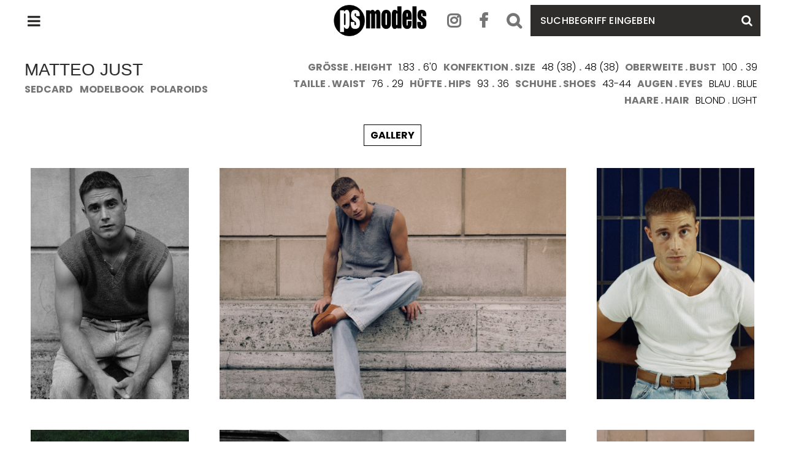

--- FILE ---
content_type: text/html; charset=UTF-8
request_url: https://www.ps-models.com/de/men/matteo-just-obj-476-15712.html
body_size: 4691
content:
<!DOCTYPE html>
<html xmlns="http://www.w3.org/1999/xhtml" lang="de" class="no-touchevents ci-variant-2025" xml:lang="de"><head><meta http-equiv="Content-Type" content="text/html; charset=UTF-8" /><title>Männer Model Management in München - PS Models</title><meta name="robots" content="index, follow, noodp, noydir" /><meta name="generator" content="Condeon 2.4" /><link rel="canonical" href="https://www.ps-models.com/de/men/matteo-just-obj-476-15712.html" /><meta name="viewport" content="initial-scale=1" /><meta property="og:title" content="Männer Model Management in München, PS Models" /><meta property="og:type" content="website" /><meta property="og:url" content="https://www.ps-models.com/de/men/matteo-just-obj-476-15712.html" /><meta name="twitter:title" content="Männer Model Management in München, PS Models" /><meta name="twitter:card" content="summary_large_image" /><link rel="shortcut icon" type="image/x-icon" href="/static/template-1895/i/favicon.ico" /><meta name="msapplication-TileColor" content="#da532c" /><meta name="msapplication-TileImage" content="/mstile-150x150.png" /><meta name="theme-color" content="#ffffff" /><meta name="google-site-verification" content="sCnWI41lJed9d5mljPMPxe_WXZ3SICd7pR9fIk05nmw" /><link rel="preload stylesheet" as="style" type="text/css" href="/(cms)/module/pass/5/combine/[base64]%3D.222610b79b41.1765455036.css" /><link rel="apple-touch-icon" sizes="180x180" href="/static/template-1895/i/apple-touch-icon.png" /><link rel="icon" type="image/png" href="/static/template-1895/i/favicon-32x32.png" sizes="32x32" /><link rel="icon" type="image/png" href="/static/template-1895/i/android-chrome-192x192.png" sizes="192x192" /><link rel="icon" type="image/png" href="/static/template-1895/i/favicon-256x256.png" sizes="256x256" /><link rel="icon" type="image/png" href="/static/template-1895/i/favicon-16x16.png" sizes="16x16" /><link rel="manifest" href="/static/template-1895/i/manifest.json" /><link rel="preload" as="font" type="font/woff2" href="/%28cms%29/module/static/default/content/libs/css/fontawesome-4.7.0/fonts/fontawesome-webfont.woff2?v=4.7.0" crossorigin="" /><link href="https://fonts-api.viomassl.com/css2?family=Bebas+Neue&amp;family=Montserrat:ital,wght@0,100..900;1,100..900&amp;family=Poppins:ital,wght@0,100;0,200;0,300;0,400;0,500;0,600;0,700;0,800;0,900;1,100;1,200;1,300;1,400;1,500;1,600;1,700;1,800;1,900&amp;display=swap" rel="preload stylesheet" as="style" type="text/css" /><link rel="preconnect" href="https://fonts-api.viomassl.com" /><style type="text/css">@media (prefers-reduced-motion: no-preference) { @view-transition { navigation: auto; } }</style></head><body class="browser-chrome browser-chrome-131"><div id="site" class="site subnav-false" data-page-level="1" data-template="1895" data-variant="A"><header id="header" class="header" data-variant="A" data-variant-logo="A"><div class="banner cf"><div class="logo"><a href="/de/" title="Zurück zur Startseite"><img src="/%28cms%29/media/resize/250x250f%2Cq90i/1728492" alt="PS Models" srcset="/%28cms%29/media/resize/250x250f%2Cq90i/1728492 1x,/%28cms%29/media/resize/500x500f%2Cq90i/1728492 2x" /></a></div>
<div class="tools"><div class="tool tool-article1" data-pct="20" data-cid="847877"><ul><li class="header-instagram"><a href="https://www.instagram.com/ps_modelmanagement/" target="_blank">Instagram</a></li><li class="header-facebook"><a href="https://www.facebook.com/psmodelmanagement/" target="_blank">Facebook</a></li><li class="header-search"><a href="#">Suchen . Search</a></li></ul>
</div><div class="tool tool-search_box1" data-pct="30" data-cid="1712553"><div class="cms-module-search cms-module-search-0"><form action="/de/results/" method="get"><label for="cms_search_1712553" class="visuallyhidden">Suchbegriff eingeben</label><input id="cms_search_1712553" type="text" class="cms-module-search-input" placeholder="Suchbegriff eingeben" value="" name="modelfiltersearch" /><button type="submit"><span class="cms-module-search-button-text">Suchen</span></button></form></div></div><div id="nav_menu_button" class="tool menu-button" role="button" tabindex="0"><span class="menu-text">Menü</span></div></div><nav id="nav_0" class="custom-mainmenu" aria-label="Hauptmenü" data-variant="C"><label class="custom-mainmenu__label"><input name="global-toggle" type="checkbox" id="global-toggle-menu" class="global-toggle visuallyhidden" /><span class="visuallyhidden">Hauptmenü öffnen</span></label><div class="custom-mainmenu__overlay"><ul><li class="custom-mainmenu__item"><a href="/de/women/" class="custom-mainmenu__link"><span class="custom-mainmenu__link-text">women</span></a></li><li class="custom-mainmenu__item"><a href="/de/men/" class="custom-mainmenu__link"><span class="custom-mainmenu__link-text">men</span></a></li><li class="custom-mainmenu__item"><a href="/de/characters/" class="custom-mainmenu__link"><span class="custom-mainmenu__link-text">characters</span></a></li><li class="custom-mainmenu__item"><a href="/de/to-become-a-model/" class="custom-mainmenu__link"><span class="custom-mainmenu__link-text">to become a model</span></a></li><li class="custom-mainmenu__item"><a href="/de/contact/" class="custom-mainmenu__link"><span class="custom-mainmenu__link-text">contact</span></a></li></ul></div>
</nav></div><div class="gallery"></div></header><main id="main"><section class="grp grp-single grp-single-73 grp-856164 grp-bg-none" data-pct="73" data-cid="856164"><div class="grp-mem grp-mem-73" data-pct="73" data-cid="856164"><div class="container-detail"><div class="model-detail-header"><div class="column-1"><h1>Matteo Just</h1><a href="/static/php/download/index.php?layout=sedcard&amp;name=Matteo Just&amp;height=1.83 . 6'0&amp;size=48 (38) . 48 (38)&amp;bust=100 . 39&amp;waist=76 . 29&amp;hips=93 . 36&amp;shoes=43-44&amp;eyes=blau . blue&amp;hair=blond . light&amp;images[]=hoch/61977/3168847.jpg&amp;images[]=hoch/61977/3168863.png&amp;images[]=hoch/61977/3209797.png&amp;images[]=hoch/61977/3168877.jpg&amp;images[]=hoch/61977/3168873.jpg&amp;images[]=hoch/61977/3168865.png&amp;images[]=hoch/61977/2603957.jpg&amp;images[]=hoch/61977/2411335.jpg&amp;images[]=hoch/61977/2603959.jpg&amp;images[]=hoch/61977/2979661.jpg&amp;images[]=hoch/61977/2234307.jpg&amp;images[]=hoch/61977/3026955.jpg&amp;images[]=hoch/61977/3168861.jpg&amp;images[]=hoch/61977/3026953.jpg&amp;images[]=hoch/61977/3026959.jpg&amp;images[]=hoch/61977/2549427.png&amp;images[]=hoch/61977/2603965.jpg&amp;images[]=hoch/61977/2369155.jpg&amp;images[]=hoch/61977/2369157.jpg" target="_blank">sedcard</a><a href="/static/php/download/index.php?layout=modelbook&amp;name=Matteo Just&amp;height=1.83 . 6'0&amp;size=48 (38) . 48 (38)&amp;bust=100 . 39&amp;waist=76 . 29&amp;hips=93 . 36&amp;shoes=43-44&amp;eyes=blau . blue&amp;hair=blond . light&amp;images[]=hoch/61977/3168847.jpg&amp;images[]=quer/61977/3168849.jpg&amp;images[]=hoch/61977/3168845.jpg&amp;images[]=hoch/61977/3168855.jpg&amp;images[]=quer/61977/3168851.jpg&amp;images[]=hoch/61977/3168853.jpg&amp;images[]=hoch/61977/3168863.png&amp;images[]=hoch/61977/3168865.png&amp;images[]=hoch/61977/3168869.png&amp;images[]=hoch/61977/3168867.jpg&amp;images[]=hoch/61977/2603959.jpg&amp;images[]=hoch/61977/2603957.jpg&amp;images[]=hoch/61977/2603965.jpg&amp;images[]=hoch/61977/2603961.jpg&amp;images[]=hoch/61977/3026955.jpg&amp;images[]=hoch/61977/3026953.jpg&amp;images[]=hoch/61977/3026959.jpg&amp;images[]=hoch/61977/3026957.jpg&amp;images[]=hoch/61977/2603953.jpg&amp;images[]=hoch/61977/2603967.jpg&amp;images[]=hoch/61977/2603955.jpg&amp;images[]=hoch/61977/2603963.jpg&amp;images[]=hoch/61977/2411335.jpg&amp;images[]=hoch/61977/2115415.jpg&amp;images[]=hoch/61977/2115417.jpg&amp;images[]=hoch/61977/2130429.jpg&amp;images[]=hoch/61977/2234313.jpg&amp;images[]=quer/61977/2234309.jpg&amp;images[]=hoch/61977/2234307.jpg&amp;images[]=hoch/61977/2115429.jpg&amp;images[]=quer/61977/2234311.jpg&amp;images[]=hoch/61977/2115427.jpg&amp;images[]=quer/61977/2264925.jpg&amp;images[]=quer/61977/2264909.jpg&amp;images[]=quer/61977/2115433.jpg&amp;images[]=quer/61977/2115435.jpg&amp;images[]=hoch/61977/2264917.jpg&amp;images[]=quer/61977/2234319.jpg&amp;images[]=hoch/61977/2264923.jpg&amp;images[]=hoch/61977/2369157.jpg&amp;images[]=hoch/61977/2369159.jpg&amp;images[]=hoch/61977/2369161.jpg&amp;images[]=hoch/61977/2369155.jpg&amp;images[]=quer/61977/2549425.jpg&amp;images[]=hoch/61977/2549427.png&amp;images[]=quer/61977/3114329.jpg&amp;images[]=quer/61977/3114331.jpg&amp;images[]=hoch/61977/3168857.jpg&amp;images[]=quer/61977/3168859.jpg&amp;images[]=quer/61977/3168871.jpg&amp;images[]=hoch/61977/3209667.png" target="_blank">modelbook</a><a href="/static/php/download/index.php?layout=polaroids&amp;name=Matteo Just&amp;height=1.83 . 6'0&amp;size=48 (38) . 48 (38)&amp;bust=100 . 39&amp;waist=76 . 29&amp;hips=93 . 36&amp;shoes=43-44&amp;eyes=blau . blue&amp;hair=blond . light&amp;images[]=hoch/61977/3121979.jpg&amp;images[]=hoch/61977/3121987.jpg&amp;images[]=hoch/61977/3121983.jpg&amp;images[]=hoch/61977/3121985.jpg&amp;images[]=hoch/61977/3121989.jpg&amp;images[]=hoch/61977/3121981.jpg" target="_blank">polaroids</a></div><div class="column-2"><ul><li><span>grösse . height</span><span><b>1.83</b></span>.<span><b>6'0</b></span></li><li><span>konfektion . size</span><span><b>48 (38)</b></span>.<span><b>48 (38)</b></span></li><li><span>oberweite . bust</span><span><b>100</b></span>.<span><b>39</b></span></li><li><span>taille . waist</span><span><b>76</b></span>.<span><b>29</b></span></li><li><span>hüfte . hips</span><span><b>93</b></span>.<span><b>36</b></span></li><li><span>schuhe . shoes</span><span><b>43-44</b></span></li><li><span>augen . eyes</span><span><b>blau . blue</b></span></li><li><span>haare . hair</span><span><b>blond . light</b></span></li></ul></div></div><div class="model-detail-header-scrolled"><div class="column-1"><h1>Matteo Just</h1><a href="/static/php/download/index.php?layout=sedcard&amp;name=Matteo Just&amp;height=1.83 . 6'0&amp;size=48 (38) . 48 (38)&amp;bust=100 . 39&amp;waist=76 . 29&amp;hips=93 . 36&amp;shoes=43-44&amp;eyes=blau . blue&amp;hair=blond . light&amp;images[]=hoch/61977/3168847.jpg&amp;images[]=hoch/61977/3168863.png&amp;images[]=hoch/61977/3209797.png&amp;images[]=hoch/61977/3168877.jpg&amp;images[]=hoch/61977/3168873.jpg&amp;images[]=hoch/61977/3168865.png&amp;images[]=hoch/61977/2603957.jpg&amp;images[]=hoch/61977/2411335.jpg&amp;images[]=hoch/61977/2603959.jpg&amp;images[]=hoch/61977/2979661.jpg&amp;images[]=hoch/61977/2234307.jpg&amp;images[]=hoch/61977/3026955.jpg&amp;images[]=hoch/61977/3168861.jpg&amp;images[]=hoch/61977/3026953.jpg&amp;images[]=hoch/61977/3026959.jpg&amp;images[]=hoch/61977/2549427.png&amp;images[]=hoch/61977/2603965.jpg&amp;images[]=hoch/61977/2369155.jpg&amp;images[]=hoch/61977/2369157.jpg" target="_blank">sedcard</a><a href="/static/php/download/index.php?layout=modelbook&amp;name=Matteo Just&amp;height=1.83 . 6'0&amp;size=48 (38) . 48 (38)&amp;bust=100 . 39&amp;waist=76 . 29&amp;hips=93 . 36&amp;shoes=43-44&amp;eyes=blau . blue&amp;hair=blond . light&amp;images[]=hoch/61977/3168847.jpg&amp;images[]=quer/61977/3168849.jpg&amp;images[]=hoch/61977/3168845.jpg&amp;images[]=hoch/61977/3168855.jpg&amp;images[]=quer/61977/3168851.jpg&amp;images[]=hoch/61977/3168853.jpg&amp;images[]=hoch/61977/3168863.png&amp;images[]=hoch/61977/3168865.png&amp;images[]=hoch/61977/3168869.png&amp;images[]=hoch/61977/3168867.jpg&amp;images[]=hoch/61977/2603959.jpg&amp;images[]=hoch/61977/2603957.jpg&amp;images[]=hoch/61977/2603965.jpg&amp;images[]=hoch/61977/2603961.jpg&amp;images[]=hoch/61977/3026955.jpg&amp;images[]=hoch/61977/3026953.jpg&amp;images[]=hoch/61977/3026959.jpg&amp;images[]=hoch/61977/3026957.jpg&amp;images[]=hoch/61977/2603953.jpg&amp;images[]=hoch/61977/2603967.jpg&amp;images[]=hoch/61977/2603955.jpg&amp;images[]=hoch/61977/2603963.jpg&amp;images[]=hoch/61977/2411335.jpg&amp;images[]=hoch/61977/2115415.jpg&amp;images[]=hoch/61977/2115417.jpg&amp;images[]=hoch/61977/2130429.jpg&amp;images[]=hoch/61977/2234313.jpg&amp;images[]=quer/61977/2234309.jpg&amp;images[]=hoch/61977/2234307.jpg&amp;images[]=hoch/61977/2115429.jpg&amp;images[]=quer/61977/2234311.jpg&amp;images[]=hoch/61977/2115427.jpg&amp;images[]=quer/61977/2264925.jpg&amp;images[]=quer/61977/2264909.jpg&amp;images[]=quer/61977/2115433.jpg&amp;images[]=quer/61977/2115435.jpg&amp;images[]=hoch/61977/2264917.jpg&amp;images[]=quer/61977/2234319.jpg&amp;images[]=hoch/61977/2264923.jpg&amp;images[]=hoch/61977/2369157.jpg&amp;images[]=hoch/61977/2369159.jpg&amp;images[]=hoch/61977/2369161.jpg&amp;images[]=hoch/61977/2369155.jpg&amp;images[]=quer/61977/2549425.jpg&amp;images[]=hoch/61977/2549427.png&amp;images[]=quer/61977/3114329.jpg&amp;images[]=quer/61977/3114331.jpg&amp;images[]=hoch/61977/3168857.jpg&amp;images[]=quer/61977/3168859.jpg&amp;images[]=quer/61977/3168871.jpg&amp;images[]=hoch/61977/3209667.png" target="_blank">modelbook</a><a href="/static/php/download/index.php?layout=polaroids&amp;name=Matteo Just&amp;height=1.83 . 6'0&amp;size=48 (38) . 48 (38)&amp;bust=100 . 39&amp;waist=76 . 29&amp;hips=93 . 36&amp;shoes=43-44&amp;eyes=blau . blue&amp;hair=blond . light&amp;images[]=hoch/61977/3121979.jpg&amp;images[]=hoch/61977/3121987.jpg&amp;images[]=hoch/61977/3121983.jpg&amp;images[]=hoch/61977/3121985.jpg&amp;images[]=hoch/61977/3121989.jpg&amp;images[]=hoch/61977/3121981.jpg" target="_blank">polaroids</a></div><div class="column-2"><ul><li><span>grösse . height</span><span><b>1.83</b></span>.<span><b>6'0</b></span></li><li><span>konfektion . size</span><span><b>48 (38)</b></span>.<span><b>48 (38)</b></span></li><li><span>oberweite . bust</span><span><b>100</b></span>.<span><b>39</b></span></li><li><span>taille . waist</span><span><b>76</b></span>.<span><b>29</b></span></li><li><span>hüfte . hips</span><span><b>93</b></span>.<span><b>36</b></span></li><li><span>schuhe . shoes</span>.<span><b>43-44</b></span></li><li><span>augen . eyes</span><span><b>blau . blue</b></span></li><li><span>haare . hair</span><span><b>blond . light</b></span></li></ul></div></div><div class="btn-container"><a class="btn-unslick">gallery</a></div><div class="model-gallery-slider"><div id="slick-slider"><div><img class="model-img" src="/(cms)/media/resize/size=380x480%2Cscale=fit,quality=100,interlace=1/3168847" alt="3168847" view-transition-name="vtn-3168847" /></div><div class="landscape"><img class="model-img" src="/(cms)/media/resize/size=780x490%2Cscale=fit,quality=100,interlace=1/3168849" alt="3168849" /></div><div><img class="model-img" src="/(cms)/media/resize/size=380x480%2Cscale=fit,quality=100,interlace=1/3168845" alt="3168845" /></div><div><img class="model-img" src="/(cms)/media/resize/size=380x480%2Cscale=fit,quality=100,interlace=1/3168855" alt="3168855" /></div><div class="landscape"><img class="model-img" src="/(cms)/media/resize/size=780x490%2Cscale=fit,quality=100,interlace=1/3168851" alt="3168851" /></div><div><img class="model-img" src="/(cms)/media/resize/size=380x480%2Cscale=fit,quality=100,interlace=1/3168853" alt="3168853" /></div><div><img class="model-img" src="/(cms)/media/resize/size=380x480%2Cscale=fit,quality=100,interlace=1/3168863" alt="3168863" /></div><div><img class="model-img" src="/(cms)/media/resize/size=380x480%2Cscale=fit,quality=100,interlace=1/3168865" alt="3168865" /></div><div><img class="model-img" src="/(cms)/media/resize/size=380x480%2Cscale=fit,quality=100,interlace=1/3168869" alt="3168869" /></div><div><img class="model-img" src="/(cms)/media/resize/size=380x480%2Cscale=fit,quality=100,interlace=1/3168867" alt="3168867" /></div><div><img class="model-img" src="/(cms)/media/resize/size=380x480%2Cscale=fit,quality=100,interlace=1/2603959" alt="2603959" /></div><div><img class="model-img" src="/(cms)/media/resize/size=380x480%2Cscale=fit,quality=100,interlace=1/2603957" alt="2603957" /></div><div><img class="model-img" src="/(cms)/media/resize/size=380x480%2Cscale=fit,quality=100,interlace=1/2603965" alt="2603965" /></div><div><img class="model-img" src="/(cms)/media/resize/size=380x480%2Cscale=fit,quality=100,interlace=1/2603961" alt="2603961" /></div><div><img class="model-img" src="/(cms)/media/resize/size=380x480%2Cscale=fit,quality=100,interlace=1/3026955" alt="3026955" /></div><div><img class="model-img" src="/(cms)/media/resize/size=380x480%2Cscale=fit,quality=100,interlace=1/3026953" alt="3026953" /></div><div><img class="model-img" src="/(cms)/media/resize/size=380x480%2Cscale=fit,quality=100,interlace=1/3026959" alt="3026959" /></div><div><img class="model-img" src="/(cms)/media/resize/size=380x480%2Cscale=fit,quality=100,interlace=1/3026957" alt="3026957" /></div><div><img class="model-img" src="/(cms)/media/resize/size=380x480%2Cscale=fit,quality=100,interlace=1/2603953" alt="2603953" /></div><div><img class="model-img" src="/(cms)/media/resize/size=380x480%2Cscale=fit,quality=100,interlace=1/2603967" alt="2603967" /></div><div><img class="model-img" src="/(cms)/media/resize/size=380x480%2Cscale=fit,quality=100,interlace=1/2603955" alt="2603955" /></div><div><img class="model-img" src="/(cms)/media/resize/size=380x480%2Cscale=fit,quality=100,interlace=1/2603963" alt="2603963" /></div><div><img class="model-img" src="/(cms)/media/resize/size=380x480%2Cscale=fit,quality=100,interlace=1/2411335" alt="2411335" /></div><div><img class="model-img" src="/(cms)/media/resize/size=380x480%2Cscale=fit,quality=100,interlace=1/2115415" alt="2115415" /></div><div><img class="model-img" src="/(cms)/media/resize/size=380x480%2Cscale=fit,quality=100,interlace=1/2115417" alt="2115417" /></div><div><img class="model-img" src="/(cms)/media/resize/size=380x480%2Cscale=fit,quality=100,interlace=1/2130429" alt="2130429" /></div><div><img class="model-img" src="/(cms)/media/resize/size=380x480%2Cscale=fit,quality=100,interlace=1/2234313" alt="2234313" /></div><div class="landscape"><img class="model-img" src="/(cms)/media/resize/size=780x490%2Cscale=fit,quality=100,interlace=1/2234309" alt="2234309" /></div><div><img class="model-img" src="/(cms)/media/resize/size=380x480%2Cscale=fit,quality=100,interlace=1/2234307" alt="2234307" /></div><div><img class="model-img" src="/(cms)/media/resize/size=380x480%2Cscale=fit,quality=100,interlace=1/2115429" alt="2115429" /></div><div class="landscape"><img class="model-img" src="/(cms)/media/resize/size=780x490%2Cscale=fit,quality=100,interlace=1/2234311" alt="2234311" /></div><div><img class="model-img" src="/(cms)/media/resize/size=380x480%2Cscale=fit,quality=100,interlace=1/2115427" alt="2115427" /></div><div class="landscape"><img class="model-img" src="/(cms)/media/resize/size=780x490%2Cscale=fit,quality=100,interlace=1/2264925" alt="2264925" /></div><div class="landscape"><img class="model-img" src="/(cms)/media/resize/size=780x490%2Cscale=fit,quality=100,interlace=1/2264909" alt="2264909" /></div><div class="landscape"><img class="model-img" src="/(cms)/media/resize/size=780x490%2Cscale=fit,quality=100,interlace=1/2115433" alt="2115433" /></div><div class="landscape"><img class="model-img" src="/(cms)/media/resize/size=780x490%2Cscale=fit,quality=100,interlace=1/2115435" alt="2115435" /></div><div><img class="model-img" src="/(cms)/media/resize/size=380x480%2Cscale=fit,quality=100,interlace=1/2264917" alt="2264917" /></div><div class="landscape"><img class="model-img" src="/(cms)/media/resize/size=780x490%2Cscale=fit,quality=100,interlace=1/2234319" alt="2234319" /></div><div><img class="model-img" src="/(cms)/media/resize/size=380x480%2Cscale=fit,quality=100,interlace=1/2264923" alt="2264923" /></div><div><img class="model-img" src="/(cms)/media/resize/size=380x480%2Cscale=fit,quality=100,interlace=1/2369157" alt="2369157" /></div><div><img class="model-img" src="/(cms)/media/resize/size=380x480%2Cscale=fit,quality=100,interlace=1/2369159" alt="2369159" /></div><div><img class="model-img" src="/(cms)/media/resize/size=380x480%2Cscale=fit,quality=100,interlace=1/2369161" alt="2369161" /></div><div><img class="model-img" src="/(cms)/media/resize/size=380x480%2Cscale=fit,quality=100,interlace=1/2369155" alt="2369155" /></div><div class="landscape"><img class="model-img" src="/(cms)/media/resize/size=780x490%2Cscale=fit,quality=100,interlace=1/2549425" alt="2549425" /></div><div><img class="model-img" src="/(cms)/media/resize/size=380x480%2Cscale=fit,quality=100,interlace=1/2549427" alt="2549427" /></div><div class="landscape"><img class="model-img" src="/(cms)/media/resize/size=780x490%2Cscale=fit,quality=100,interlace=1/3114329" alt="3114329" /></div><div class="landscape"><img class="model-img" src="/(cms)/media/resize/size=780x490%2Cscale=fit,quality=100,interlace=1/3114331" alt="3114331" /></div><div><img class="model-img" src="/(cms)/media/resize/size=380x480%2Cscale=fit,quality=100,interlace=1/3168857" alt="3168857" /></div><div class="landscape"><img class="model-img" src="/(cms)/media/resize/size=780x490%2Cscale=fit,quality=100,interlace=1/3168859" alt="3168859" /></div><div class="landscape"><img class="model-img" src="/(cms)/media/resize/size=780x490%2Cscale=fit,quality=100,interlace=1/3168871" alt="3168871" /></div><div><img class="model-img" src="/(cms)/media/resize/size=380x480%2Cscale=fit,quality=100,interlace=1/3209667" alt="3209667" /></div></div></div></div></div></section></main><footer class="footer"><div class="anchor"><a href="#site" id="site_anchor" aria-label="Zurück oben"></a></div><div class="footer-infos"><section class="grp grp-single grp-single-20 grp-848213 grp-bg-none" data-attr-sprungmarke="contact" data-pct="20" data-cid="848213" id="contact"><div class="grp-mem grp-mem-20" data-attr-sprungmarke="contact" data-pct="20" data-cid="848213"><p>ps model management munich gmbh</p>
<p>holzstr. 12  |  d-80469 münchen  |  tel.: +49 (0)89 - 29 19 23 - 0  |  <a href="mailto:ps@ps-models.com">ps@ps-models.com</a></p>
<p><a href="/de/contact/impressum/">impressum</a>  |  <a href="/de/contact/agb/">agb</a>  |  <a href="/de/contact/datenschutz/">datenschutz</a> </p>
</div></section><section class="grp grp-single grp-single-20 grp-1758699 grp-bg-none grp-bg-repeat" data-pct="20" data-cid="1758699"><div class="grp-mem grp-mem-20" data-pct="20" data-cid="1758699"><p style="margin-top: 2.5em;"><a href="https://faireproject.com/" target="_blank"><img alt="Logo FAIRe Fassion Alliance for Integrity, Rights &amp; ethics" src="/media/89461/logo-sort-3117771.png" height="72" width="250" /></a></p>
</div></section></div><div class="footer-partners"><div class="grp cf"><div class="vioma"><a href="https://www.vioma.de/" title="vioma — Wir machen Ihr Hotel erfolgreich" rel="nofollow" onclick="window.open(this.href+'?utm_source=PS Models&amp;utm_medium=logo&amp;utm_campaign=Condeon%20vioma%20Footer%20Logos');return false;"><span class="visuallyhidden">vioma GmbH</span></a></div></div></div></footer></div><div id="layout"></div><script type="text/javascript">var _lib_load_libs_loaded = {"reset":true,"jQuery-UI":true,"fontawesome":true,"jQuery-fancybox":true,"jQuery-slick":true,"general":true,"jQuery":true,"jQuery-flexslider":true,"dotdotdot":true,"nst":true}</script><script type="text/javascript" src="/(cms)/module/pass/5/combine/[base64].fbc5b2b45bb5.1765455036.js"></script></body></html>
